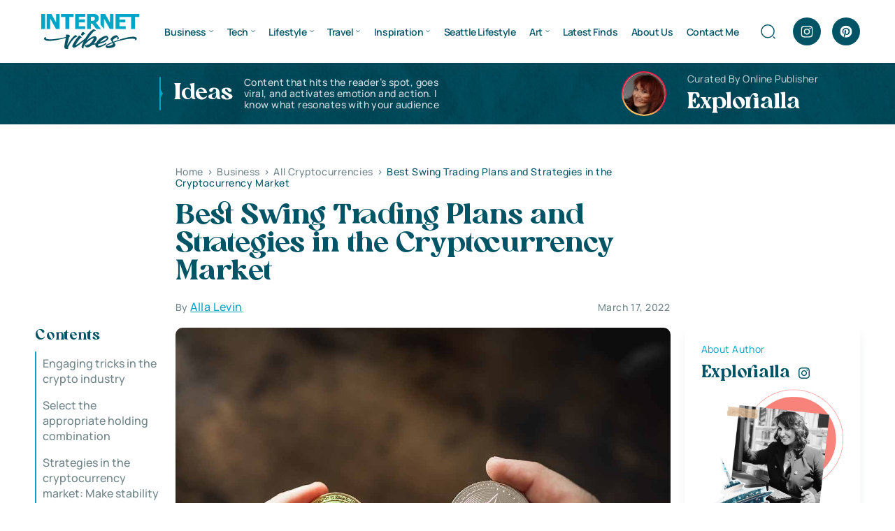

--- FILE ---
content_type: image/svg+xml
request_url: https://www.internetvibes.net/wp-content/themes/internetvibes/images/quote.svg
body_size: 7865
content:
<svg width="46" height="41" viewBox="0 0 46 41" fill="none" xmlns="http://www.w3.org/2000/svg">
<mask id="path-1-outside-1_269_3322" maskUnits="userSpaceOnUse" x="-5.24537e-07" y="0.192624" width="46" height="40" fill="black">
<rect fill="white" x="-5.24537e-07" y="0.192624" width="46" height="40"/>
<path fill-rule="evenodd" clip-rule="evenodd" d="M35.4259 30.3741L35.4192 30.389C35.0858 31.1298 34.6474 31.7862 34.0946 32.339C33.523 32.9106 32.8664 33.3577 32.1298 33.6702C31.3518 34.0179 30.53 34.1926 29.6767 34.1926C28.7891 34.1926 27.9458 34.0008 27.1712 33.6009C26.4028 33.2486 25.7417 32.7429 25.199 32.0937C24.6308 31.4789 24.2016 30.761 23.9057 29.9568C23.5693 29.1252 23.4052 28.2452 23.4052 27.3287C23.4052 25.941 23.7241 24.4853 24.3135 22.9754C24.8619 21.4943 25.5967 19.9967 26.5107 18.4828C27.3898 16.9768 28.3916 15.5057 29.5147 14.0694C30.5987 12.6145 31.7159 11.2492 32.8666 9.97411L33.7457 9.00001L37 11.7722L36.1293 12.7996C34.6644 14.5282 33.5101 16.2216 32.6531 17.8785C32.01 19.1218 31.5728 20.4627 31.3461 21.9087C32.4169 22.1885 33.3721 22.7352 34.1857 23.5488L34.1938 23.5569L34.2017 23.5651C35.352 24.7551 35.9026 26.2583 35.9026 27.9667C35.9026 28.8027 35.7497 29.6049 35.4323 30.3589L35.4259 30.3741ZM29.8593 23.0454C29.8593 23.0454 29.8593 23.0454 29.8593 23.0454C30.1255 23.0575 30.3832 23.0865 30.6326 23.1323C30.4857 23.1053 30.3359 23.0841 30.1831 23.0688C30.0766 23.0582 29.9687 23.0503 29.8593 23.0454ZM28.8288 32.7621C28.453 32.6881 28.0977 32.563 27.7628 32.3868C27.1553 32.1134 26.6388 31.7184 26.2135 31.202C25.7578 30.716 25.4085 30.1388 25.1654 29.4704C24.892 28.8021 24.7553 28.0882 24.7553 27.3287C24.7553 26.144 25.0287 24.8529 25.5756 23.4554C26.092 22.058 26.7907 20.6302 27.6717 19.1721C28.5223 17.7139 29.4944 16.2861 30.588 14.8887C31.6513 13.4609 32.7449 12.1242 33.8689 10.8787L33.8692 10.8789C32.7452 12.1244 31.6516 13.461 30.5884 14.8887C29.4947 16.2861 28.5226 17.7139 27.672 19.1721C26.791 20.6303 26.0923 22.0581 25.5759 23.4555C25.0291 24.8529 24.7557 26.144 24.7557 27.3288C24.7557 28.0883 24.8924 28.8022 25.1658 29.4705C25.4088 30.1388 25.7582 30.716 26.2138 31.2021C26.6391 31.7185 27.1556 32.1134 27.7632 32.3868C28.0979 32.563 28.4531 32.6881 28.8288 32.7621ZM18.0216 30.3741L18.0149 30.389C17.6815 31.1298 17.2431 31.7862 16.6903 32.339C16.1187 32.9106 15.4622 33.3577 14.7255 33.6702C13.9475 34.0179 13.1257 34.1926 12.2724 34.1926C11.3848 34.1926 10.5415 34.0008 9.76685 33.6009C8.99848 33.2486 8.33739 32.7429 7.79468 32.0937C7.22643 31.4789 6.79724 30.761 6.50139 29.9568C6.16502 29.1252 6.00088 28.2451 6.00088 27.3287C6.00088 25.941 6.31978 24.4852 6.90928 22.9753C7.45763 21.4942 8.19244 19.9966 9.10647 18.4826C9.98553 16.9767 10.9873 15.5057 12.1104 14.0695C13.1944 12.6145 14.3116 11.2492 15.4623 9.97411L16.3414 9.00001L19.5957 11.7722L18.725 12.7996C17.2601 14.5282 16.1058 16.2216 15.2488 17.8785C14.6057 19.1218 14.1685 20.4627 13.9418 21.9087C15.0126 22.1885 15.9678 22.7352 16.7814 23.5488L16.7895 23.5569L16.7974 23.5651C17.9477 24.7551 18.4983 26.2583 18.4983 27.9667C18.4983 28.8027 18.3454 29.6049 18.028 30.3589L18.0216 30.3741ZM12.455 23.0454C12.455 23.0454 12.455 23.0454 12.455 23.0454C12.7178 23.0573 12.9723 23.0857 13.2186 23.1305C13.0748 23.1044 12.9282 23.0838 12.7788 23.0688C12.6723 23.0582 12.5644 23.0503 12.455 23.0454ZM11.2699 32.7285C10.951 32.6526 10.6474 32.5387 10.3589 32.3868C9.75129 32.1134 9.23485 31.7185 8.80954 31.2021C8.35386 30.716 8.00451 30.1388 7.76148 29.4705C7.48807 28.8022 7.35137 28.0883 7.35137 27.3288C7.35137 26.144 7.62478 24.8529 8.1716 23.4555C8.68803 22.0581 9.38674 20.6303 10.2677 19.1721C11.1183 17.7139 12.0904 16.2861 13.1841 14.8887C14.2473 13.461 15.3409 12.1244 16.4649 10.8789L16.4646 10.8787C15.3406 12.1242 14.247 13.4609 13.1837 14.8887C12.0901 16.2861 11.118 17.7139 10.2674 19.1721C9.38641 20.6302 8.6877 22.058 8.17127 23.4554C7.62445 24.8529 7.35104 26.144 7.35104 27.3287C7.35104 28.0882 7.48775 28.8021 7.76115 29.4704C8.00418 30.1388 8.35354 30.716 8.80921 31.202C9.23452 31.7184 9.75095 32.1134 10.3585 32.3868C10.6471 32.5387 10.9509 32.6526 11.2699 32.7285Z"/>
</mask>
<path fill-rule="evenodd" clip-rule="evenodd" d="M35.4259 30.3741L35.4192 30.389C35.0858 31.1298 34.6474 31.7862 34.0946 32.339C33.523 32.9106 32.8664 33.3577 32.1298 33.6702C31.3518 34.0179 30.53 34.1926 29.6767 34.1926C28.7891 34.1926 27.9458 34.0008 27.1712 33.6009C26.4028 33.2486 25.7417 32.7429 25.199 32.0937C24.6308 31.4789 24.2016 30.761 23.9057 29.9568C23.5693 29.1252 23.4052 28.2452 23.4052 27.3287C23.4052 25.941 23.7241 24.4853 24.3135 22.9754C24.8619 21.4943 25.5967 19.9967 26.5107 18.4828C27.3898 16.9768 28.3916 15.5057 29.5147 14.0694C30.5987 12.6145 31.7159 11.2492 32.8666 9.97411L33.7457 9.00001L37 11.7722L36.1293 12.7996C34.6644 14.5282 33.5101 16.2216 32.6531 17.8785C32.01 19.1218 31.5728 20.4627 31.3461 21.9087C32.4169 22.1885 33.3721 22.7352 34.1857 23.5488L34.1938 23.5569L34.2017 23.5651C35.352 24.7551 35.9026 26.2583 35.9026 27.9667C35.9026 28.8027 35.7497 29.6049 35.4323 30.3589L35.4259 30.3741ZM29.8593 23.0454C29.8593 23.0454 29.8593 23.0454 29.8593 23.0454C30.1255 23.0575 30.3832 23.0865 30.6326 23.1323C30.4857 23.1053 30.3359 23.0841 30.1831 23.0688C30.0766 23.0582 29.9687 23.0503 29.8593 23.0454ZM28.8288 32.7621C28.453 32.6881 28.0977 32.563 27.7628 32.3868C27.1553 32.1134 26.6388 31.7184 26.2135 31.202C25.7578 30.716 25.4085 30.1388 25.1654 29.4704C24.892 28.8021 24.7553 28.0882 24.7553 27.3287C24.7553 26.144 25.0287 24.8529 25.5756 23.4554C26.092 22.058 26.7907 20.6302 27.6717 19.1721C28.5223 17.7139 29.4944 16.2861 30.588 14.8887C31.6513 13.4609 32.7449 12.1242 33.8689 10.8787L33.8692 10.8789C32.7452 12.1244 31.6516 13.461 30.5884 14.8887C29.4947 16.2861 28.5226 17.7139 27.672 19.1721C26.791 20.6303 26.0923 22.0581 25.5759 23.4555C25.0291 24.8529 24.7557 26.144 24.7557 27.3288C24.7557 28.0883 24.8924 28.8022 25.1658 29.4705C25.4088 30.1388 25.7582 30.716 26.2138 31.2021C26.6391 31.7185 27.1556 32.1134 27.7632 32.3868C28.0979 32.563 28.4531 32.6881 28.8288 32.7621ZM18.0216 30.3741L18.0149 30.389C17.6815 31.1298 17.2431 31.7862 16.6903 32.339C16.1187 32.9106 15.4622 33.3577 14.7255 33.6702C13.9475 34.0179 13.1257 34.1926 12.2724 34.1926C11.3848 34.1926 10.5415 34.0008 9.76685 33.6009C8.99848 33.2486 8.33739 32.7429 7.79468 32.0937C7.22643 31.4789 6.79724 30.761 6.50139 29.9568C6.16502 29.1252 6.00088 28.2451 6.00088 27.3287C6.00088 25.941 6.31978 24.4852 6.90928 22.9753C7.45763 21.4942 8.19244 19.9966 9.10647 18.4826C9.98553 16.9767 10.9873 15.5057 12.1104 14.0695C13.1944 12.6145 14.3116 11.2492 15.4623 9.97411L16.3414 9.00001L19.5957 11.7722L18.725 12.7996C17.2601 14.5282 16.1058 16.2216 15.2488 17.8785C14.6057 19.1218 14.1685 20.4627 13.9418 21.9087C15.0126 22.1885 15.9678 22.7352 16.7814 23.5488L16.7895 23.5569L16.7974 23.5651C17.9477 24.7551 18.4983 26.2583 18.4983 27.9667C18.4983 28.8027 18.3454 29.6049 18.028 30.3589L18.0216 30.3741ZM12.455 23.0454C12.455 23.0454 12.455 23.0454 12.455 23.0454C12.7178 23.0573 12.9723 23.0857 13.2186 23.1305C13.0748 23.1044 12.9282 23.0838 12.7788 23.0688C12.6723 23.0582 12.5644 23.0503 12.455 23.0454ZM11.2699 32.7285C10.951 32.6526 10.6474 32.5387 10.3589 32.3868C9.75129 32.1134 9.23485 31.7185 8.80954 31.2021C8.35386 30.716 8.00451 30.1388 7.76148 29.4705C7.48807 28.8022 7.35137 28.0883 7.35137 27.3288C7.35137 26.144 7.62478 24.8529 8.1716 23.4555C8.68803 22.0581 9.38674 20.6303 10.2677 19.1721C11.1183 17.7139 12.0904 16.2861 13.1841 14.8887C14.2473 13.461 15.3409 12.1244 16.4649 10.8789L16.4646 10.8787C15.3406 12.1242 14.247 13.4609 13.1837 14.8887C12.0901 16.2861 11.118 17.7139 10.2674 19.1721C9.38641 20.6302 8.6877 22.058 8.17127 23.4554C7.62445 24.8529 7.35104 26.144 7.35104 27.3287C7.35104 28.0882 7.48775 28.8021 7.76115 29.4704C8.00418 30.1388 8.35354 30.716 8.80921 31.202C9.23452 31.7184 9.75095 32.1134 10.3585 32.3868C10.6471 32.5387 10.9509 32.6526 11.2699 32.7285Z" fill="#D0DDE0"/>
<path d="M35.4192 30.389L40.8907 32.8512L40.8908 32.8509L35.4192 30.389ZM35.4259 30.3741L40.8976 32.8359L40.9274 32.7696L40.9557 32.7025L35.4259 30.3741ZM34.0946 32.339L38.3372 36.5816L38.3372 36.5816L34.0946 32.339ZM32.1298 33.6702L29.7866 28.1467L29.7341 28.169L29.6819 28.1923L32.1298 33.6702ZM27.1712 33.6009L29.9234 28.2694L29.7991 28.2053L29.672 28.147L27.1712 33.6009ZM25.199 32.0937L29.8023 28.2454L29.7065 28.1309L29.6052 28.0212L25.199 32.0937ZM23.9057 29.9568L29.5368 27.8853L29.5038 27.7956L29.4679 27.707L23.9057 29.9568ZM24.3135 22.9754L29.9027 25.1576L29.9219 25.1083L29.9403 25.0586L24.3135 22.9754ZM26.5107 18.4828L31.6472 21.5838L31.6701 21.5458L31.6925 21.5075L26.5107 18.4828ZM29.5147 14.0694L34.2411 17.7655L34.2842 17.7104L34.326 17.6543L29.5147 14.0694ZM32.8666 9.97411L37.321 13.9939L37.321 13.9939L32.8666 9.97411ZM33.7457 9.00001L37.6364 4.43255L33.1978 0.651443L29.2913 4.98023L33.7457 9.00001ZM37 11.7722L41.5774 15.6513L45.4466 11.0856L40.8908 7.20477L37 11.7722ZM36.1293 12.7996L40.7067 16.6788L40.7067 16.6788L36.1293 12.7996ZM32.6531 17.8785L37.9824 20.635L37.9824 20.635L32.6531 17.8785ZM31.3461 21.9087L25.4185 20.9791L24.5776 26.3414L29.8291 27.7138L31.3461 21.9087ZM34.1857 23.5488L38.4287 19.3065L38.4283 19.3062L34.1857 23.5488ZM34.1938 23.5569L38.5074 19.3864L38.4724 19.3502L38.4368 19.3146L34.1938 23.5569ZM34.2017 23.5651L38.5157 19.395L38.5153 19.3946L34.2017 23.5651ZM35.4323 30.3589L40.962 32.6874L40.9621 32.6873L35.4323 30.3589ZM29.8593 23.0454L23.88 22.5471L23.3626 28.7563L29.5868 29.0392L29.8593 23.0454ZM29.8593 23.0454L30.1321 17.0516L24.3599 16.7888L23.88 22.5471L29.8593 23.0454ZM30.6326 23.1323L29.5477 29.0334L31.7177 17.2312L30.6326 23.1323ZM30.1831 23.0688L30.7813 17.0987L30.7811 17.0987L30.1831 23.0688ZM28.8288 32.7621L27.6695 38.6491L29.9885 26.8753L28.8288 32.7621ZM27.7628 32.3868L30.5573 27.0773L30.3937 26.9911L30.225 26.9153L27.7628 32.3868ZM26.2135 31.202L30.8451 27.3878L30.7226 27.239L30.5907 27.0983L26.2135 31.202ZM25.1654 29.4704L30.8042 27.42L30.7637 27.3085L30.7187 27.1986L25.1654 29.4704ZM25.5756 23.4554L31.163 25.6418L31.1838 25.5888L31.2035 25.5353L25.5756 23.4554ZM27.6717 19.1721L32.8072 22.2747L32.8311 22.2352L32.8544 22.1953L27.6717 19.1721ZM30.588 14.8887L35.3131 18.5865L35.3574 18.5299L35.4003 18.4723L30.588 14.8887ZM33.8689 10.8787L37.7655 6.31612L33.326 2.52464L29.4146 6.85888L33.8689 10.8787ZM33.8692 10.8789L38.3235 14.8986L42.4547 10.3208L37.7657 6.31631L33.8692 10.8789ZM30.5884 14.8887L35.3134 18.5866L35.3577 18.53L35.4006 18.4723L30.5884 14.8887ZM27.672 19.1721L32.8075 22.2748L32.8314 22.2353L32.8547 22.1953L27.672 19.1721ZM25.5759 23.4555L31.1633 25.6419L31.1841 25.5889L31.2039 25.5354L25.5759 23.4555ZM25.1658 29.4705L30.8045 27.42L30.764 27.3085L30.7191 27.1987L25.1658 29.4705ZM26.2138 31.2021L30.8454 27.3878L30.7229 27.239L30.5911 27.0984L26.2138 31.2021ZM27.7632 32.3868L30.5576 27.0773L30.394 26.9912L30.2253 26.9153L27.7632 32.3868ZM18.0149 30.389L23.4864 32.8512L23.4866 32.8509L18.0149 30.389ZM18.0216 30.3741L23.4933 32.8359L23.5231 32.7695L23.5514 32.7025L18.0216 30.3741ZM16.6903 32.339L12.4476 28.0964L12.4476 28.0964L16.6903 32.339ZM14.7255 33.6702L12.3823 28.1467L12.3298 28.169L12.2776 28.1923L14.7255 33.6702ZM9.76685 33.6009L12.519 28.2694L12.3948 28.2053L12.2677 28.147L9.76685 33.6009ZM7.79468 32.0937L12.398 28.2454L12.3022 28.1309L12.2009 28.0212L7.79468 32.0937ZM6.50139 29.9568L12.1325 27.8853L12.0995 27.7956L12.0636 27.7069L6.50139 29.9568ZM6.90928 22.9753L12.4984 25.1575L12.5177 25.1082L12.536 25.0585L6.90928 22.9753ZM9.10647 18.4826L14.2429 21.5837L14.2659 21.5457L14.2883 21.5073L9.10647 18.4826ZM12.1104 14.0695L16.8368 17.7655L16.8799 17.7104L16.9217 17.6543L12.1104 14.0695ZM15.4623 9.97411L19.9167 13.9939L19.9167 13.9939L15.4623 9.97411ZM16.3414 9.00001L20.2322 4.43255L15.7935 0.651438L11.887 4.98023L16.3414 9.00001ZM19.5957 11.7722L24.1731 15.6513L28.0423 11.0856L23.4865 7.20477L19.5957 11.7722ZM18.725 12.7996L23.3024 16.6788L23.3024 16.6788L18.725 12.7996ZM15.2488 17.8785L20.5781 20.635L20.5781 20.635L15.2488 17.8785ZM13.9418 21.9087L8.01424 20.9791L7.17334 26.3415L12.4248 27.7138L13.9418 21.9087ZM16.7814 23.5488L21.025 19.3072L21.024 19.3062L16.7814 23.5488ZM16.7895 23.5569L21.1026 19.3859L21.0681 19.3503L21.0331 19.3153L16.7895 23.5569ZM16.7974 23.5651L21.1114 19.395L21.1105 19.3941L16.7974 23.5651ZM18.028 30.3589L23.5577 32.6874L23.5578 32.6873L18.028 30.3589ZM12.455 23.0454L6.45499 23.0454L6.45499 28.7789L12.1825 29.0392L12.455 23.0454ZM12.455 23.0454L12.7278 17.0516L6.45499 16.766L6.45499 23.0454L12.455 23.0454ZM13.2186 23.1305L12.1447 29.0336L14.293 17.2275L13.2186 23.1305ZM12.7788 23.0688L13.377 17.0987L13.3768 17.0987L12.7788 23.0688ZM10.3589 32.3868L13.1533 27.0773L12.9897 26.9912L12.821 26.9153L10.3589 32.3868ZM11.2699 32.7285L9.88017 38.5654L12.6601 26.8918L11.2699 32.7285ZM8.80954 31.2021L13.4411 27.3878L13.3186 27.239L13.1868 27.0984L8.80954 31.2021ZM7.76148 29.4705L13.4002 27.42L13.3597 27.3085L13.3148 27.1987L7.76148 29.4705ZM8.1716 23.4555L13.7591 25.6419L13.7798 25.5889L13.7996 25.5354L8.1716 23.4555ZM10.2677 19.1721L15.4032 22.2748L15.4271 22.2353L15.4504 22.1953L10.2677 19.1721ZM13.1841 14.8887L17.9091 18.5866L17.9534 18.53L17.9963 18.4723L13.1841 14.8887ZM16.4649 10.8789L20.9192 14.8986L25.0518 10.3193L20.3599 6.315L16.4649 10.8789ZM16.4646 10.8787L20.3597 6.31481L15.9204 2.5261L12.0103 6.85888L16.4646 10.8787ZM13.1837 14.8887L17.9088 18.5865L17.9531 18.5299L17.996 18.4723L13.1837 14.8887ZM10.2674 19.1721L15.4029 22.2747L15.4268 22.2352L15.4501 22.1953L10.2674 19.1721ZM8.17127 23.4554L13.7587 25.6418L13.7795 25.5888L13.7992 25.5353L8.17127 23.4554ZM7.76115 29.4704L13.3999 27.42L13.3594 27.3085L13.3144 27.1986L7.76115 29.4704ZM8.80921 31.202L13.4408 27.3877L13.3183 27.239L13.1864 27.0984L8.80921 31.202ZM10.3585 32.3868L13.153 27.0773L12.9894 26.9911L12.8207 26.9153L10.3585 32.3868ZM40.8908 32.8509L40.8976 32.8359L29.9542 27.9122L29.9475 27.9272L40.8908 32.8509ZM38.3372 36.5816C39.4567 35.4621 40.2911 34.1836 40.8907 32.8512L29.9476 27.9268C29.9129 28.004 29.8849 28.0498 29.8694 28.0727C29.8544 28.0949 29.8481 28.1002 29.8519 28.0964L38.3372 36.5816ZM34.4729 39.1938C35.9401 38.5714 37.2369 37.6819 38.3372 36.5816L29.8519 28.0963C29.8263 28.122 29.8108 28.1331 29.8055 28.1366C29.8006 28.14 29.7957 28.1429 29.7866 28.1467L34.4729 39.1938ZM29.6767 40.1926C31.3705 40.1926 33.0267 39.8412 34.5776 39.1482L29.6819 28.1923C29.676 28.1949 29.6738 28.1956 29.675 28.1952C29.6761 28.1948 29.6788 28.194 29.6822 28.1933C29.6839 28.1929 29.6853 28.1927 29.6865 28.1925C29.687 28.1924 29.6875 28.1923 29.6878 28.1923C29.6881 28.1923 29.6883 28.1922 29.6883 28.1922C29.6883 28.1922 29.6881 28.1923 29.6877 28.1923C29.6872 28.1923 29.6866 28.1924 29.6857 28.1924C29.6839 28.1925 29.6809 28.1926 29.6767 28.1926L29.6767 40.1926ZM24.4189 38.9325C26.1052 39.8029 27.9022 40.1926 29.6767 40.1926L29.6767 28.1926C29.667 28.1926 29.6943 28.1918 29.7484 28.2045C29.804 28.2175 29.8655 28.2395 29.9234 28.2694L24.4189 38.9325ZM20.5957 35.942C21.7086 37.2734 23.087 38.3289 24.6703 39.0549L29.672 28.147C29.6865 28.1536 29.7134 28.1682 29.7443 28.1919C29.7751 28.2154 29.7947 28.2363 29.8023 28.2454L20.5957 35.942ZM18.2747 32.0284C18.8248 33.5239 19.6537 34.9339 20.7928 36.1662L29.6052 28.0212C29.6019 28.0176 29.5964 28.0113 29.5875 27.9966C29.5783 27.9813 29.5594 27.9469 29.5368 27.8853L18.2747 32.0284ZM17.4052 27.3287C17.4052 28.9756 17.7031 30.6234 18.3435 32.2067L29.4679 27.707C29.4356 27.627 29.4052 27.5148 29.4052 27.3287L17.4052 27.3287ZM18.7244 20.7933C17.9326 22.8213 17.4052 25.0251 17.4052 27.3287L29.4052 27.3287C29.4052 26.8569 29.5155 26.1493 29.9027 25.1576L18.7244 20.7933ZM21.3742 15.3818C20.2922 17.174 19.3832 19.0113 18.6868 20.8923L29.9403 25.0586C30.3406 23.9774 30.9012 22.8195 31.6472 21.5838L21.3742 15.3818ZM24.7883 10.3734C23.5068 12.0122 22.3511 13.7068 21.3289 15.4581L31.6925 21.5075C32.4284 20.2467 33.2764 18.9992 34.2411 17.7655L24.7883 10.3734ZM28.4122 5.95432C27.1285 7.37683 25.8928 8.88823 24.7034 10.4846L34.326 17.6543C35.3047 16.3408 36.3033 15.1215 37.321 13.9939L28.4122 5.95432ZM29.2913 4.98023L28.4122 5.95433L37.321 13.9939L38.2 13.0198L29.2913 4.98023ZM40.8908 7.20477L37.6364 4.43255L29.8549 13.5675L33.1092 16.3397L40.8908 7.20477ZM40.7067 16.6788L41.5774 15.6513L32.4226 7.89312L31.5519 8.92053L40.7067 16.6788ZM37.9824 20.635C38.598 19.4449 39.4821 18.1238 40.7067 16.6788L31.552 8.92051C29.8468 10.9325 28.4223 12.9982 27.3238 15.122L37.9824 20.635ZM37.2737 22.8382C37.4036 22.0096 37.6447 21.2878 37.9824 20.635L27.3238 15.1219C26.3753 16.9558 25.7421 18.9159 25.4185 20.9791L37.2737 22.8382ZM38.4283 19.3062C36.8745 17.7523 34.9833 16.6577 32.8631 16.1036L29.8291 27.7138C29.845 27.7179 29.8538 27.7213 29.8576 27.7228C29.8613 27.7243 29.8638 27.7256 29.8666 27.7272C29.8687 27.7284 29.8945 27.7429 29.9431 27.7914L38.4283 19.3062ZM38.4368 19.3146L38.4287 19.3065L29.9427 27.7911L29.9508 27.7992L38.4368 19.3146ZM38.5153 19.3946L38.5074 19.3864L29.8802 27.7274L29.8882 27.7356L38.5153 19.3946ZM41.9026 27.9667C41.9026 24.8785 40.8641 21.8244 38.5157 19.395L29.8878 27.7353C29.9013 27.7492 29.8999 27.7501 29.8923 27.7383C29.8848 27.7264 29.8794 27.7149 29.8773 27.7092C29.8708 27.6922 29.9026 27.7613 29.9026 27.9667L41.9026 27.9667ZM40.9621 32.6873C41.6104 31.1476 41.9026 29.5478 41.9026 27.9667L29.9026 27.9667C29.9026 28.0177 29.8981 28.0418 29.8975 28.0446C29.8972 28.0466 29.8973 28.0454 29.8984 28.0419C29.8994 28.0384 29.9009 28.0344 29.9025 28.0306L40.9621 32.6873ZM40.9557 32.7025L40.962 32.6874L29.9025 28.0304L29.8961 28.0456L40.9557 32.7025ZM35.8386 23.5437C35.8401 23.5254 35.8412 23.5105 35.842 23.5006C35.8424 23.4957 35.8427 23.4917 35.8428 23.4892C35.8429 23.488 35.843 23.4869 35.8431 23.4863C35.8431 23.486 35.8431 23.4858 35.8431 23.4856C35.8431 23.4855 35.8431 23.4855 35.8431 23.4854C35.8431 23.4854 35.8431 23.4854 35.8431 23.4854C35.8431 23.4854 35.8431 23.4854 35.8431 23.4854C35.8431 23.4854 35.8431 23.4854 35.8431 23.4854L35.8431 23.4854C35.8432 23.485 35.843 23.487 35.8429 23.4892C35.8427 23.4917 35.8424 23.4957 35.842 23.5006C35.8412 23.5104 35.8401 23.5254 35.8386 23.5436L23.88 22.5471C23.8785 22.5653 23.8773 22.5803 23.8766 22.5902C23.8762 22.5951 23.8759 22.5991 23.8757 22.6015C23.8756 22.6028 23.8756 22.6038 23.8755 22.6044C23.8755 22.6047 23.8755 22.605 23.8755 22.6051C23.8755 22.6052 23.8755 22.6053 23.8754 22.6053C23.8754 22.6053 23.8754 22.6054 23.8754 22.6054C23.8754 22.6054 23.8754 22.6054 23.8754 22.6054C23.8754 22.6054 23.8754 22.6054 23.8754 22.6054L23.8754 22.6054C23.8754 22.6057 23.8756 22.6038 23.8757 22.6015C23.8759 22.5991 23.8762 22.5951 23.8766 22.5902C23.8773 22.5803 23.8785 22.5653 23.88 22.5471L35.8386 23.5437ZM31.7174 17.2312C31.1863 17.1336 30.6566 17.0754 30.1317 17.0516L29.5868 29.0392C29.5944 29.0396 29.5802 29.0394 29.5477 29.0334L31.7174 17.2312ZM29.585 29.0389C29.579 29.0383 29.5662 29.0368 29.5474 29.0333L31.7177 17.2312C31.4051 17.1738 31.0927 17.1299 30.7813 17.0987L29.585 29.0389ZM29.5865 29.0391C29.5897 29.0393 29.5892 29.0394 29.5851 29.0389L30.7811 17.0987C30.564 17.0769 30.3476 17.0614 30.1321 17.0516L29.5865 29.0391ZM29.988 26.8752C30.1754 26.9121 30.3717 26.9796 30.5573 27.0773L24.9684 37.6963C25.8237 38.1465 26.7306 38.4642 27.6695 38.6491L29.988 26.8752ZM30.225 26.9153C30.3307 26.9628 30.448 27.0302 30.5645 27.1194C30.681 27.2085 30.7747 27.3023 30.8451 27.3878L21.5819 35.0162C22.5909 36.2414 23.8486 37.2049 25.3006 37.8583L30.225 26.9153ZM30.5907 27.0983C30.6525 27.1642 30.7037 27.2332 30.7427 27.2978C30.7813 27.3614 30.7992 27.4061 30.8042 27.42L19.5267 31.5209C20.0281 32.8998 20.7889 34.1884 21.8363 35.3057L30.5907 27.0983ZM30.7187 27.1986C30.7339 27.2358 30.7447 27.2734 30.7508 27.3053C30.7568 27.3365 30.7553 27.3467 30.7553 27.3287L18.7553 27.3287C18.7553 28.8263 19.0287 30.3159 19.6122 31.7422L30.7187 27.1986ZM30.7553 27.3287C30.7553 27.0621 30.8191 26.5207 31.163 25.6418L19.9881 21.2691C19.2384 23.1851 18.7553 25.2258 18.7553 27.3287L30.7553 27.3287ZM31.2035 25.5353C31.5714 24.54 32.095 23.4536 32.8072 22.2747L22.5362 16.0694C21.4864 17.8069 20.6126 19.576 19.9476 21.3755L31.2035 25.5353ZM32.8544 22.1953C33.5611 20.9837 34.3786 19.7805 35.3131 18.5865L25.863 11.1908C24.6102 12.7916 23.4835 14.444 22.489 16.1488L32.8544 22.1953ZM35.4003 18.4723C36.3579 17.1863 37.3327 15.9961 38.3233 14.8985L29.4146 6.85888C28.1571 8.25228 26.9447 9.73543 25.7758 11.3051L35.4003 18.4723ZM29.9724 15.4412L29.9726 15.4414L37.7657 6.31631L37.7655 6.31612L29.9724 15.4412ZM29.4148 6.85909C28.1574 8.25245 26.945 9.73555 25.7761 11.3051L35.4006 18.4723C36.3582 17.1864 37.333 15.9963 38.3235 14.8986L29.4148 6.85909ZM25.8633 11.1909C24.6105 12.7917 23.4838 14.4441 22.4893 16.1489L32.8547 22.1953C33.5614 20.9838 34.3789 19.7806 35.3134 18.5866L25.8633 11.1909ZM22.5365 16.0694C21.4868 17.807 20.613 19.5761 19.9479 21.3756L31.2039 25.5354C31.5717 24.5401 32.0953 23.4536 32.8075 22.2748L22.5365 16.0694ZM19.9884 21.2691C19.2387 23.1851 18.7557 25.2259 18.7557 27.3288L30.7557 27.3288C30.7557 27.0622 30.8195 26.5207 31.1633 25.6419L19.9884 21.2691ZM18.7557 27.3288C18.7557 28.8264 19.029 30.3159 19.6125 31.7423L30.7191 27.1987C30.7343 27.2359 30.745 27.2735 30.7511 27.3054C30.7571 27.3366 30.7557 27.3468 30.7557 27.3288L18.7557 27.3288ZM19.527 31.521C20.0284 32.8999 20.7892 34.1885 21.8366 35.3057L30.5911 27.0984C30.6528 27.1643 30.704 27.2332 30.7431 27.2978C30.7816 27.3615 30.7995 27.4062 30.8045 27.42L19.527 31.521ZM21.5823 35.0163C22.5912 36.2415 23.8489 37.2049 25.301 37.8584L30.2253 26.9153C30.331 26.9629 30.4483 27.0303 30.5649 27.1195C30.6814 27.2085 30.7751 27.3024 30.8454 27.3878L21.5823 35.0163ZM24.9687 37.6964C25.8238 38.1464 26.7304 38.4641 27.6691 38.649L29.9885 26.8753C30.1759 26.9122 30.3721 26.9797 30.5576 27.0773L24.9687 37.6964ZM23.4866 32.8509L23.4933 32.8359L12.5499 27.9122L12.5432 27.9272L23.4866 32.8509ZM20.9329 36.5816C22.0524 35.4621 22.8868 34.1836 23.4864 32.8512L12.5433 27.9268C12.5086 28.004 12.4806 28.0498 12.4651 28.0727C12.4501 28.0949 12.4438 28.1002 12.4476 28.0964L20.9329 36.5816ZM17.0687 39.1938C18.5358 38.5714 19.8326 37.6819 20.9329 36.5816L12.4476 28.0964C12.422 28.122 12.4065 28.1331 12.4012 28.1366C12.3963 28.14 12.3914 28.1428 12.3823 28.1467L17.0687 39.1938ZM12.2724 40.1926C13.9662 40.1926 15.6224 39.8412 17.1734 39.1482L12.2776 28.1923C12.2717 28.1949 12.2695 28.1956 12.2707 28.1952C12.2718 28.1948 12.2745 28.194 12.278 28.1933C12.2796 28.1929 12.281 28.1927 12.2822 28.1925C12.2827 28.1924 12.2832 28.1923 12.2835 28.1923C12.2838 28.1923 12.284 28.1922 12.284 28.1922C12.284 28.1922 12.2838 28.1923 12.2834 28.1923C12.283 28.1923 12.2823 28.1924 12.2814 28.1924C12.2796 28.1925 12.2766 28.1926 12.2724 28.1926L12.2724 40.1926ZM7.01465 38.9325C8.70084 39.8029 10.4979 40.1926 12.2724 40.1926L12.2724 28.1926C12.2627 28.1926 12.29 28.1918 12.3441 28.2045C12.3997 28.2175 12.4612 28.2395 12.519 28.2694L7.01465 38.9325ZM3.19135 35.942C4.3043 37.2733 5.68266 38.3289 7.26596 39.0549L12.2677 28.147C12.2822 28.1536 12.3091 28.1682 12.34 28.1919C12.3708 28.2154 12.3904 28.2363 12.398 28.2454L3.19135 35.942ZM0.870312 32.0282C1.42049 33.5238 2.24939 34.9338 3.38845 36.1662L12.2009 28.0212C12.1976 28.0176 12.1921 28.0113 12.1832 27.9966C12.1739 27.9812 12.1551 27.9469 12.1325 27.8853L0.870312 32.0282ZM0.000874166 27.3287C0.000874022 28.9755 0.298771 30.6233 0.939167 32.2066L12.0636 27.7069C12.0313 27.627 12.0009 27.5148 12.0009 27.3287L0.000874166 27.3287ZM1.32018 20.7932C0.528367 22.8212 0.000874367 25.0251 0.000874166 27.3287L12.0009 27.3287C12.0009 26.8569 12.1112 26.1492 12.4984 25.1575L1.32018 20.7932ZM3.96999 15.3816C2.88795 17.1738 1.97893 19.0111 1.28252 20.8922L12.536 25.0585C12.9363 23.9773 13.4969 22.8194 14.2429 21.5837L3.96999 15.3816ZM7.38392 10.3734C6.10249 12.0121 4.9469 13.7067 3.92466 15.4579L14.2883 21.5073C15.0242 20.2467 15.8721 18.9992 16.8368 17.7655L7.38392 10.3734ZM11.0079 5.95432C9.7242 7.37684 8.48849 8.88825 7.29906 10.4846L16.9217 17.6543C17.9004 16.3408 18.899 15.1215 19.9167 13.9939L11.0079 5.95432ZM11.887 4.98023L11.0079 5.95433L19.9167 13.9939L20.7957 13.0198L11.887 4.98023ZM23.4865 7.20477L20.2322 4.43255L12.4506 13.5675L15.7049 16.3397L23.4865 7.20477ZM23.3024 16.6788L24.1731 15.6513L15.0183 7.89312L14.1476 8.92053L23.3024 16.6788ZM20.5781 20.635C21.1937 19.4449 22.0778 18.1238 23.3024 16.6788L14.1477 8.92051C12.4425 10.9325 11.018 12.9982 9.91948 15.122L20.5781 20.635ZM19.8694 22.8382C19.9993 22.0096 20.2404 21.2878 20.5781 20.635L9.91948 15.1219C8.97096 16.9558 8.33779 18.9159 8.01424 20.9791L19.8694 22.8382ZM21.024 19.3062C19.4702 17.7523 17.579 16.6577 15.4588 16.1036L12.4248 27.7138C12.4407 27.7179 12.4495 27.7213 12.4533 27.7228C12.457 27.7243 12.4595 27.7256 12.4623 27.7272C12.4644 27.7284 12.4902 27.7429 12.5388 27.7914L21.024 19.3062ZM21.0331 19.3153L21.025 19.3072L12.5378 27.7904L12.5459 27.7985L21.0331 19.3153ZM21.1105 19.3941L21.1026 19.3859L12.4764 27.7279L12.4844 27.7361L21.1105 19.3941ZM24.4983 27.9667C24.4983 24.8785 23.4598 21.8244 21.1114 19.395L12.4835 27.7352C12.497 27.7492 12.4956 27.7501 12.488 27.7383C12.4805 27.7264 12.4751 27.7149 12.473 27.7092C12.4665 27.6922 12.4983 27.7614 12.4983 27.9667L24.4983 27.9667ZM23.5578 32.6873C24.2061 31.1476 24.4983 29.5478 24.4983 27.9667L12.4983 27.9667C12.4983 28.0177 12.4938 28.0418 12.4932 28.0446C12.4929 28.0466 12.493 28.0454 12.4941 28.0419C12.4951 28.0384 12.4966 28.0344 12.4982 28.0306L23.5578 32.6873ZM23.5514 32.7025L23.5577 32.6874L12.4982 28.0304L12.4918 28.0456L23.5514 32.7025ZM18.455 23.0454C18.455 23.1563 18.4519 23.2555 18.4477 23.3403C18.4436 23.4248 18.4382 23.4974 18.4334 23.5542C18.4309 23.5827 18.4286 23.6081 18.4265 23.6295C18.4244 23.6509 18.4225 23.6692 18.421 23.6835C18.4195 23.6976 18.4182 23.7089 18.4174 23.7159C18.417 23.7194 18.4167 23.7222 18.4165 23.724C18.4163 23.7255 18.4162 23.7269 18.4162 23.7267C18.4162 23.7267 18.4162 23.7267 18.4162 23.7266C18.4162 23.7266 18.4162 23.7266 18.4162 23.7266C18.4162 23.7266 18.4162 23.7265 18.4162 23.7265C18.4162 23.7264 18.4162 23.7262 18.4163 23.726C18.4163 23.7255 18.4164 23.7248 18.4165 23.724C18.4167 23.7222 18.417 23.7194 18.4174 23.7158C18.4182 23.7089 18.4195 23.6975 18.421 23.6834C18.4225 23.6692 18.4244 23.6509 18.4265 23.6295C18.4286 23.6081 18.431 23.5827 18.4334 23.5542C18.4382 23.4974 18.4436 23.4248 18.4477 23.3403C18.4519 23.2554 18.455 23.1562 18.455 23.0454L6.45499 23.0454C6.45499 22.9345 6.45807 22.8353 6.46225 22.7505C6.4664 22.6659 6.47177 22.5933 6.47661 22.5366C6.47903 22.508 6.4814 22.4827 6.48349 22.4612C6.48559 22.4398 6.4875 22.4215 6.48902 22.4073C6.49052 22.3932 6.49179 22.3818 6.49257 22.3749C6.49297 22.3714 6.49329 22.3685 6.49349 22.3668C6.49367 22.3652 6.49382 22.3639 6.49379 22.3641C6.49379 22.3641 6.49379 22.3641 6.49379 22.3641C6.49379 22.3641 6.49379 22.3641 6.49379 22.3641C6.49379 22.3642 6.49378 22.3642 6.49378 22.3643C6.49376 22.3644 6.49374 22.3646 6.49372 22.3648C6.49367 22.3652 6.49359 22.3659 6.49349 22.3668C6.49329 22.3685 6.49297 22.3714 6.49257 22.3749C6.49179 22.3818 6.49052 22.3932 6.48901 22.4073C6.48749 22.4215 6.48559 22.4399 6.48349 22.4612C6.4814 22.4827 6.47903 22.508 6.4766 22.5366C6.47177 22.5933 6.4664 22.666 6.46224 22.7505C6.45807 22.8353 6.45499 22.9345 6.45499 23.0454L18.455 23.0454ZM14.2926 17.2274C13.7683 17.1321 13.2455 17.0751 12.7274 17.0516L12.1825 29.0392C12.19 29.0396 12.1763 29.0394 12.1447 29.0336L14.2926 17.2274ZM12.1807 29.0389C12.1748 29.0383 12.1625 29.0369 12.1443 29.0336L14.293 17.2275C13.9872 17.1718 13.6816 17.1292 13.377 17.0987L12.1807 29.0389ZM12.1822 29.0391C12.1854 29.0393 12.1849 29.0394 12.1808 29.0389L13.3768 17.0987C13.1597 17.0769 12.9433 17.0614 12.7278 17.0516L12.1822 29.0391ZM7.56438 37.6964C8.29935 38.0832 9.07503 38.3736 9.87968 38.5653L12.6601 26.8918C12.827 26.9316 12.9954 26.9942 13.1533 27.0773L7.56438 37.6964ZM4.17797 35.0163C5.18691 36.2415 6.4446 37.2049 7.89667 37.8584L12.821 26.9153C12.9267 26.9629 13.044 27.0303 13.1606 27.1195C13.277 27.2085 13.3708 27.3024 13.4411 27.3878L4.17797 35.0163ZM2.12272 31.5209C2.62414 32.8999 3.3849 34.1885 4.43232 35.3057L13.1868 27.0984C13.2485 27.1643 13.2997 27.2333 13.3388 27.2978C13.3773 27.3615 13.3952 27.4062 13.4002 27.42L2.12272 31.5209ZM1.35137 27.3288C1.35137 28.8264 1.62468 30.3159 2.2082 31.7423L13.3148 27.1987C13.33 27.2359 13.3407 27.2735 13.3468 27.3054C13.3528 27.3366 13.3514 27.3467 13.3514 27.3288L1.35137 27.3288ZM2.58414 21.2691C1.83439 23.1851 1.35137 25.2259 1.35137 27.3288L13.3514 27.3288C13.3514 27.0622 13.4152 26.5207 13.7591 25.6419L2.58414 21.2691ZM5.13223 16.0694C4.08247 17.807 3.20867 19.5761 2.54363 21.3756L13.7996 25.5354C14.1674 24.5401 14.691 23.4536 15.4032 22.2748L5.13223 16.0694ZM8.45905 11.1909C7.20625 12.7917 6.07951 14.4441 5.08505 16.1489L15.4504 22.1953C16.1571 20.9838 16.9746 19.7806 17.9091 18.5866L8.45905 11.1909ZM12.0105 6.85908C10.7531 8.25245 9.54066 9.73555 8.37182 11.3051L17.9963 18.4723C18.9539 17.1864 19.9287 15.9963 20.9192 14.8986L12.0105 6.85908ZM12.5696 15.4425L12.5698 15.4427L20.3599 6.315L20.3597 6.31481L12.5696 15.4425ZM17.996 18.4723C18.9536 17.1863 19.9284 15.9961 20.919 14.8985L12.0103 6.85888C10.7528 8.25228 9.54037 9.73543 8.37149 11.3051L17.996 18.4723ZM15.4501 22.1953C16.1568 20.9837 16.9743 19.7805 17.9088 18.5865L8.45872 11.1908C7.20592 12.7916 6.07918 14.444 5.08473 16.1488L15.4501 22.1953ZM13.7992 25.5353C14.1671 24.54 14.6907 23.4536 15.4029 22.2747L5.1319 16.0694C4.08214 17.8069 3.20833 19.576 2.5433 21.3755L13.7992 25.5353ZM13.351 27.3287C13.351 27.0621 13.4148 26.5207 13.7587 25.6418L2.58381 21.269C1.83405 23.1851 1.35104 25.2258 1.35104 27.3287L13.351 27.3287ZM13.3144 27.1986C13.3296 27.2358 13.3404 27.2734 13.3465 27.3053C13.3525 27.3365 13.351 27.3467 13.351 27.3287L1.35104 27.3287C1.35104 28.8263 1.62436 30.3159 2.20787 31.7422L13.3144 27.1986ZM13.1864 27.0984C13.2482 27.1642 13.2994 27.2332 13.3384 27.2978C13.377 27.3615 13.3949 27.4061 13.3999 27.42L2.12239 31.5209C2.6238 32.8998 3.38456 34.1884 4.432 35.3057L13.1864 27.0984ZM12.8207 26.9153C12.9264 26.9628 13.0437 27.0302 13.1602 27.1194C13.2767 27.2085 13.3704 27.3023 13.4408 27.3877L4.17765 35.0163C5.18659 36.2414 6.44426 37.2049 7.89632 37.8583L12.8207 26.9153ZM12.6596 26.8917C12.8264 26.9314 12.9948 26.994 13.153 27.0773L7.56405 37.6963C8.29941 38.0833 9.07538 38.3738 9.88017 38.5654L12.6596 26.8917Z" fill="url(#paint0_linear_269_3322)" mask="url(#path-1-outside-1_269_3322)"/>
<defs>
<linearGradient id="paint0_linear_269_3322" x1="21.5004" y1="9.00001" x2="21.5004" y2="34.1926" gradientUnits="userSpaceOnUse">
<stop stop-color="#F4F6F6"/>
<stop offset="1" stop-color="white"/>
</linearGradient>
</defs>
</svg>
